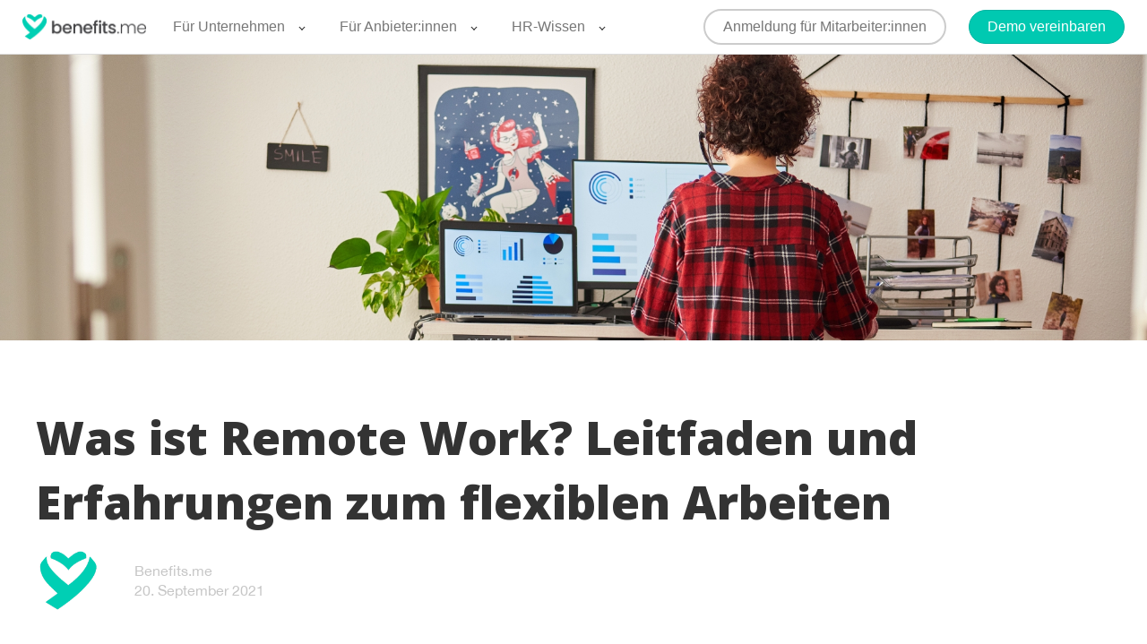

--- FILE ---
content_type: text/html; charset=UTF-8
request_url: https://blog.benefits.me/remote-work
body_size: 11795
content:
<!doctype html><html lang="de"><head>
    <meta charset="utf-8">
    <title>Was ist Remote Work? Leitfaden und Erfahrungen zum flexiblen Arbeiten</title>
    <link rel="shortcut icon" href="https://blog.benefits.me/hubfs/MA-Herz_mint-Sep-06-2021-09-34-19-36-AM.png">
    <meta name="description" content="Remote Work: Was gilt es zu beachten? Was sind die Vor- und Nachteile?
Die Antwort hier, im neuen Blog-Artikel!">
    
    
    
    <meta name="viewport" content="width=device-width, initial-scale=1">

    
    <meta property="og:description" content="Remote Work: Was gilt es zu beachten? Was sind die Vor- und Nachteile?
Die Antwort hier, im neuen Blog-Artikel!">
    <meta property="og:title" content="Was ist Remote Work? Leitfaden und Erfahrungen zum flexiblen Arbeiten">
    <meta name="twitter:description" content="Remote Work: Was gilt es zu beachten? Was sind die Vor- und Nachteile?
Die Antwort hier, im neuen Blog-Artikel!">
    <meta name="twitter:title" content="Was ist Remote Work? Leitfaden und Erfahrungen zum flexiblen Arbeiten">

    

    
    <style>
a.cta_button{-moz-box-sizing:content-box !important;-webkit-box-sizing:content-box !important;box-sizing:content-box !important;vertical-align:middle}.hs-breadcrumb-menu{list-style-type:none;margin:0px 0px 0px 0px;padding:0px 0px 0px 0px}.hs-breadcrumb-menu-item{float:left;padding:10px 0px 10px 10px}.hs-breadcrumb-menu-divider:before{content:'›';padding-left:10px}.hs-featured-image-link{border:0}.hs-featured-image{float:right;margin:0 0 20px 20px;max-width:50%}@media (max-width: 568px){.hs-featured-image{float:none;margin:0;width:100%;max-width:100%}}.hs-screen-reader-text{clip:rect(1px, 1px, 1px, 1px);height:1px;overflow:hidden;position:absolute !important;width:1px}
</style>

<link rel="stylesheet" href="https://blog.benefits.me/hubfs/hub_generated/template_assets/1/54183618672/1767948594431/template_main.min.css">

  <style>
    

    

    

    

    

    

  </style>
  
<style>
  @font-face {
    font-family: "Open Sans";
    font-weight: 800;
    font-style: normal;
    font-display: swap;
    src: url("/_hcms/googlefonts/Open_Sans/800.woff2") format("woff2"), url("/_hcms/googlefonts/Open_Sans/800.woff") format("woff");
  }
  @font-face {
    font-family: "Open Sans";
    font-weight: 700;
    font-style: normal;
    font-display: swap;
    src: url("/_hcms/googlefonts/Open_Sans/700.woff2") format("woff2"), url("/_hcms/googlefonts/Open_Sans/700.woff") format("woff");
  }
  @font-face {
    font-family: "Open Sans";
    font-weight: 600;
    font-style: normal;
    font-display: swap;
    src: url("/_hcms/googlefonts/Open_Sans/600.woff2") format("woff2"), url("/_hcms/googlefonts/Open_Sans/600.woff") format("woff");
  }
  @font-face {
    font-family: "Open Sans";
    font-weight: 400;
    font-style: normal;
    font-display: swap;
    src: url("/_hcms/googlefonts/Open_Sans/regular.woff2") format("woff2"), url("/_hcms/googlefonts/Open_Sans/regular.woff") format("woff");
  }
  @font-face {
    font-family: "Open Sans";
    font-weight: 700;
    font-style: normal;
    font-display: swap;
    src: url("/_hcms/googlefonts/Open_Sans/700.woff2") format("woff2"), url("/_hcms/googlefonts/Open_Sans/700.woff") format("woff");
  }
</style>

    <script type="application/ld+json">
{
  "mainEntityOfPage" : {
    "@type" : "WebPage",
    "@id" : "https://blog.benefits.me/remote-work"
  },
  "author" : {
    "name" : "Benefits.me",
    "url" : "https://blog.benefits.me/author/benefits-me",
    "@type" : "Person"
  },
  "headline" : "Was ist Remote Work? Leitfaden und Erfahrungen zum flexiblen Arbeiten",
  "datePublished" : "2021-09-20T08:30:00.000Z",
  "dateModified" : "2024-06-20T07:49:25.680Z",
  "publisher" : {
    "name" : "Benefits.me GmbH",
    "logo" : {
      "url" : "https://14494208.fs1.hubspotusercontent-na1.net/hubfs/14494208/Logo_Original_mit_Abstand_HS-1.png",
      "@type" : "ImageObject"
    },
    "@type" : "Organization"
  },
  "@context" : "https://schema.org",
  "@type" : "BlogPosting",
  "image" : [ "https://discover.benefits.me/hubfs/Remote%20Key%20Visual.jpg" ]
}
</script>


    
<!--  Added by GoogleAnalytics4 integration -->
<script>
var _hsp = window._hsp = window._hsp || [];
window.dataLayer = window.dataLayer || [];
function gtag(){dataLayer.push(arguments);}

var useGoogleConsentModeV2 = true;
var waitForUpdateMillis = 1000;


if (!window._hsGoogleConsentRunOnce) {
  window._hsGoogleConsentRunOnce = true;

  gtag('consent', 'default', {
    'ad_storage': 'denied',
    'analytics_storage': 'denied',
    'ad_user_data': 'denied',
    'ad_personalization': 'denied',
    'wait_for_update': waitForUpdateMillis
  });

  if (useGoogleConsentModeV2) {
    _hsp.push(['useGoogleConsentModeV2'])
  } else {
    _hsp.push(['addPrivacyConsentListener', function(consent){
      var hasAnalyticsConsent = consent && (consent.allowed || (consent.categories && consent.categories.analytics));
      var hasAdsConsent = consent && (consent.allowed || (consent.categories && consent.categories.advertisement));

      gtag('consent', 'update', {
        'ad_storage': hasAdsConsent ? 'granted' : 'denied',
        'analytics_storage': hasAnalyticsConsent ? 'granted' : 'denied',
        'ad_user_data': hasAdsConsent ? 'granted' : 'denied',
        'ad_personalization': hasAdsConsent ? 'granted' : 'denied'
      });
    }]);
  }
}

gtag('js', new Date());
gtag('set', 'developer_id.dZTQ1Zm', true);
gtag('config', 'G-DF6WVTJV5F');
</script>
<script async src="https://www.googletagmanager.com/gtag/js?id=G-DF6WVTJV5F"></script>

<!-- /Added by GoogleAnalytics4 integration -->

<!--  Added by GoogleTagManager integration -->
<script>
var _hsp = window._hsp = window._hsp || [];
window.dataLayer = window.dataLayer || [];
function gtag(){dataLayer.push(arguments);}

var useGoogleConsentModeV2 = true;
var waitForUpdateMillis = 1000;



var hsLoadGtm = function loadGtm() {
    if(window._hsGtmLoadOnce) {
      return;
    }

    if (useGoogleConsentModeV2) {

      gtag('set','developer_id.dZTQ1Zm',true);

      gtag('consent', 'default', {
      'ad_storage': 'denied',
      'analytics_storage': 'denied',
      'ad_user_data': 'denied',
      'ad_personalization': 'denied',
      'wait_for_update': waitForUpdateMillis
      });

      _hsp.push(['useGoogleConsentModeV2'])
    }

    (function(w,d,s,l,i){w[l]=w[l]||[];w[l].push({'gtm.start':
    new Date().getTime(),event:'gtm.js'});var f=d.getElementsByTagName(s)[0],
    j=d.createElement(s),dl=l!='dataLayer'?'&l='+l:'';j.async=true;j.src=
    'https://www.googletagmanager.com/gtm.js?id='+i+dl;f.parentNode.insertBefore(j,f);
    })(window,document,'script','dataLayer','GTM-MWK7L8T');

    window._hsGtmLoadOnce = true;
};

_hsp.push(['addPrivacyConsentListener', function(consent){
  if(consent.allowed || (consent.categories && consent.categories.analytics)){
    hsLoadGtm();
  }
}]);

</script>

<!-- /Added by GoogleTagManager integration -->


<!-- Google Tag Manager -->
<script>(function(w,d,s,l,i){w[l]=w[l]||[];w[l].push({'gtm.start':
new Date().getTime(),event:'gtm.js'});var f=d.getElementsByTagName(s)[0],
j=d.createElement(s),dl=l!='dataLayer'?'&l='+l:'';j.async=true;j.src=
'https://www.googletagmanager.com/gtm.js?id='+i+dl;f.parentNode.insertBefore(j,f);
})(window,document,'script','dataLayer','GTM-MWK7L8T');</script>
<!-- End Google Tag Manager -->
<!-- Font Awesome START -->
<script src="https://kit.fontawesome.com/5195ce794e.js" crossorigin="anonymous"></script>
<!-- Font Awesome END -->
<link rel="amphtml" href="https://blog.benefits.me/remote-work?hs_amp=true">

<meta property="og:image" content="https://blog.benefits.me/hubfs/Remote%20Key%20Visual.jpg">
<meta property="og:image:width" content="1900">
<meta property="og:image:height" content="1200">

<meta name="twitter:image" content="https://blog.benefits.me/hubfs/Remote%20Key%20Visual.jpg">


<meta property="og:url" content="https://blog.benefits.me/remote-work">
<meta name="twitter:card" content="summary_large_image">

<link rel="canonical" href="https://blog.benefits.me/remote-work">

<meta property="og:type" content="article">
<link rel="alternate" type="application/rss+xml" href="https://blog.benefits.me/rss.xml">
<meta name="twitter:domain" content="blog.benefits.me">
<script src="//platform.linkedin.com/in.js" type="text/javascript">
    lang: de_DE
</script>

<meta http-equiv="content-language" content="de">






  <meta name="generator" content="HubSpot"></head>
  <body>
<!--  Added by GoogleTagManager integration -->
<noscript><iframe src="https://www.googletagmanager.com/ns.html?id=GTM-MWK7L8T" height="0" width="0" style="display:none;visibility:hidden"></iframe></noscript>

<!-- /Added by GoogleTagManager integration -->

    <div class="body-wrapper   hs-content-id-55496367661 hs-blog-post hs-blog-id-54183298081">
      
        <div data-global-resource-path="atlas-theme custom/templates/partials/header.html">

  <div id="hs_cos_wrapper_Navbar" class="hs_cos_wrapper hs_cos_wrapper_widget hs_cos_wrapper_type_module" style="" data-hs-cos-general-type="widget" data-hs-cos-type="module">





<header class="kl-header">

  <nav class="kl-navbar content-wrapper">

    
      
    

  

  

  <a href="https://www.benefits.me">
    
        

  
    
  

  
    
  

  
    
  

  <img src="https://blog.benefits.me/hubfs/logo_original.png" alt="Logo Benefits.me" width="100%" style="max-width: 140px; max-height: 28px" loading="" class="kl-navbar__logo">
      
  </a>
    

    <button class="hamburger hamburger--squeeze kl-navbar__hamburger" type="button">
      <span class="hamburger-box">
        <span class="hamburger-inner"></span>
      </span>
    </button>

    <div class="kl-navbar__content">
      
      <ul class="kl-navbar__menu">
        
        
          <li class="kl-navbar__item kl-navbar__parent">
            
            <a class="kl-navbar__button" href="https://www.benefits.me/unternehmen" data-href="https://www.benefits.me/unternehmen">
              <span>Für Unternehmen</span>
            </a>
            <div class="kl-navbar-submenu-wrapper">
              

  
    <ul class="kl-navbar-submenu">
      
        <li class="kl-navbar-submenu__item">
          
          <a class="kl-navbar-submenu__button" href="https://discover.benefits.me/informationen-fuer-unternehmen" data-href="https://discover.benefits.me/informationen-fuer-unternehmen">
            <span>Weitere Informationen anfordern</span>
          </a>
          

  


        </li>
      
        <li class="kl-navbar-submenu__item">
          
          <a class="kl-navbar-submenu__button" href="https://company.benefits.me/business-2" data-href="https://company.benefits.me/business-2">
            <span>People Hub</span>
          </a>
          

  


        </li>
      
        <li class="kl-navbar-submenu__item">
          
          <a class="kl-navbar-submenu__button" href="https://discover.benefits.me/benefitcheck" data-href="https://discover.benefits.me/benefitcheck">
            <span>Benefit-Check</span>
          </a>
          

  


        </li>
      
    </ul>
  


            </div>
          </li>
        
          <li class="kl-navbar__item kl-navbar__parent">
            
            <a class="kl-navbar__button" href="https://discover.benefits.me/anbieterinnen" data-href="https://discover.benefits.me/anbieterinnen">
              <span>Für Anbieter:innen</span>
            </a>
            <div class="kl-navbar-submenu-wrapper">
              

  
    <ul class="kl-navbar-submenu">
      
        <li class="kl-navbar-submenu__item">
          
          <a class="kl-navbar-submenu__button" href="https://discover.benefits.me/anbieterinnen" data-href="https://discover.benefits.me/anbieterinnen">
            <span>Online Shopping</span>
          </a>
          

  


        </li>
      
        <li class="kl-navbar-submenu__item">
          
          <a class="kl-navbar-submenu__button" href="https://discover.benefits.me/anbieter-veranstaltungen" data-href="https://discover.benefits.me/anbieter-veranstaltungen">
            <span>Veranstaltungen</span>
          </a>
          

  


        </li>
      
        <li class="kl-navbar-submenu__item">
          
          <a class="kl-navbar-submenu__button" href="https://discover.benefits.me/anbieter-erlebnisse" data-href="https://discover.benefits.me/anbieter-erlebnisse">
            <span>Erlebnisse &amp; Freizeit</span>
          </a>
          

  


        </li>
      
    </ul>
  


            </div>
          </li>
        
          <li class="kl-navbar__item kl-navbar__parent">
            
            <a class="kl-navbar__button" href="https://blog.benefits.me" data-href="https://blog.benefits.me">
              <span>HR-Wissen</span>
            </a>
            <div class="kl-navbar-submenu-wrapper">
              

  
    <ul class="kl-navbar-submenu">
      
        <li class="kl-navbar-submenu__item">
          
          <a class="kl-navbar-submenu__button" href="https://blog.benefits.me" data-href="https://blog.benefits.me">
            <span>Blog</span>
          </a>
          

  


        </li>
      
        <li class="kl-navbar-submenu__item">
          
          <a class="kl-navbar-submenu__button" href="https://discover.benefits.me/wissensspeicher" data-href="https://discover.benefits.me/wissensspeicher">
            <span>HR-Wissensspeicher</span>
          </a>
          

  


        </li>
      
        <li class="kl-navbar-submenu__item">
          
          <a class="kl-navbar-submenu__button" href="https://discover.benefits.me/podcast" data-href="https://discover.benefits.me/podcast">
            <span>Podcast</span>
          </a>
          

  


        </li>
      
    </ul>
  


            </div>
          </li>
        
      </ul>

      <div class="kl-navbar__end">
        
    

  
    
    
      
    

  

  

  

  

    
    

  

  
    
  

  <a href="https://www.mitarbeiteraktionen.de/welcome#signin" class="button button--outlined Navbar__button">
    
      <span>Anmeldung für Mitarbeiter:innen</span>
    
  </a>

  
  
        
    

  
    
    

  

  

  

  

    

    

    

    

    

    

    

  

  
    
  

  <a href="https://discover.benefits.me/request-company-demo" class="button Navbar__button">
    
      <span>Demo vereinbaren</span>
    
  </a>

  
  
      </div>

    </div>

  </nav>

</header>

<div class="kl-header-placeholder"></div></div></div>
      

      
  <main class="body-container-wrapper">
    <div class="body-container body-container--blog-post">

      
      <div class="blog-header blog-header--post" style="background-image: url('https://blog.benefits.me/hubfs/Remote%20Key%20Visual.jpg');"></div>
      

      
      <div class="content-wrapper">

        <article class="blog-post">
          <!--
          
          
            <span class="blog-post__preheader">New Work</span>
           -->

          <h1 class="blog-post__title"><span id="hs_cos_wrapper_name" class="hs_cos_wrapper hs_cos_wrapper_meta_field hs_cos_wrapper_type_text" style="" data-hs-cos-general-type="meta_field" data-hs-cos-type="text">Was ist Remote Work? Leitfaden und Erfahrungen zum flexiblen Arbeiten</span></h1>
          <p class="blog-post__summary">Remote Work: Was gilt es zu beachten? Was sind die Vor- und Nachteile? Die Antwort hier, im neuen Blog-Artikel!</p>

          <div class="blog-post__meta">

            
              <div class="blog-post__avatar" style="background-image: url('https://blog.benefits.me/hubfs/Logo.png');">
              </div>
            

            <div class="blog-post__author">
              <a href="https://blog.benefits.me/author/benefits-me">
                Benefits.me
              </a>
              <div class="blog-post__timestamp">
                20. September 2021
              </div>
            </div>
            
          </div>
          <br>
          <br>
          
              <div class="blog-post__tags">
                
                  <a class="blog-post__tag-link" href="https://blog.benefits.me/tag/new-work">New Work</a>
                
              </div>
            

          <hr class="blog-post__divider">

          <div class="blog-post__body-wrapper">

            <div class="blog-post__body">
              <span id="hs_cos_wrapper_post_body" class="hs_cos_wrapper hs_cos_wrapper_meta_field hs_cos_wrapper_type_rich_text" style="" data-hs-cos-general-type="meta_field" data-hs-cos-type="rich_text"><p style="font-size: 10px;"><span>(Dieser Artikel wurde aus Gründen der Vollständigkeit am 21. März 2024 überarbeitet.)</span></p>
<p style="text-align: justify;">Remote Work ist schwer en vogue und bei der neuen Generation Arbeiter:innen praktisch kein Benefit mehr, sondern logische Forderung. Flexible Arbeitszeiten, flexible Arbeitsplätze, am besten alles digitalisiert.</p>
<p style="text-align: justify;">Vorneweg: natürlich eignet sich nicht jeder Beruf dafür. Von daher ist remotes Arbeiten ein Privileg, in dessen Genuss viele Arbeitnehmer:innen nicht kommen können. Doch fast alle Bürotätigkeiten lassen sich mittlerweile digitalisieren, wie Corona bewiesen hat. Personal, Marketing, Buchhaltung oder IT – all das sind Jobs, die remote möglich sind.</p>
<p style="text-align: justify;">Doch viele Unternehmen haben immer noch keine genaue Vorstellung davon, wie sie das Ganze umsetzen können. Was bedeutet Remote? Ist das nicht das Gleiche wie Homeoffice? Im Dschungel der neuen, englischen Begriffe kann man aber auch mal verwirrt sein. Wir versuchen, Licht ins Dunkle zu bringen und klären euch über die verschiedenen Formen auf, was man für Remote Work braucht und welche Vor- und Nachteile ihr und eure Mitarbeiter:innen davon haben werdet.&nbsp;</p>
<p style="text-align: justify;"><!--more-->Viel Spaß beim Lesen!</p>
<div id="hs_cos_wrapper_widget_37e6f25b-04f6-45ee-adf1-53352bf8696e" class="hs_cos_wrapper hs_cos_wrapper_widget hs_cos_wrapper_type_module" style="" data-hs-cos-general-type="widget" data-hs-cos-type="module">




  

  

  <div class="kl-rich-text">

    

    <div><h2>Inhaltsverzeichnis</h2>
<p><a href="#Bedeutung" rel="noopener">Die Bedeutung von Remote Work</a></p>
<p><a href="#Vorteile" rel="noopener">Für Mitarbeiter:innen ein echter Vorteil: Erfahrungen mit Remote Work</a></p>
<p><a href="#Nachteile" rel="noopener">Mögliche Herausforderungen: Diese Nachteile kann Remote Work haben</a></p>
<p><a href="#Fazit" rel="noopener">Fazit</a></p></div>

    

    
  </div></div>
<a id="Bedeutung" data-hs-anchor="true"></a>
<h2 style="text-align: justify;">Die Bedeutung von Remote Work</h2>
<p><img src="https://blog.benefits.me/hs-fs/hubfs/Remote%20Key%20Visual.jpg?width=1900&amp;height=1200&amp;name=Remote%20Key%20Visual.jpg" width="1900" height="1200" loading="lazy" alt="Höhenverstellbarer Schreibtisch im Homeoffice" style="height: auto; max-width: 100%; width: 1900px;" srcset="https://blog.benefits.me/hs-fs/hubfs/Remote%20Key%20Visual.jpg?width=950&amp;height=600&amp;name=Remote%20Key%20Visual.jpg 950w, https://blog.benefits.me/hs-fs/hubfs/Remote%20Key%20Visual.jpg?width=1900&amp;height=1200&amp;name=Remote%20Key%20Visual.jpg 1900w, https://blog.benefits.me/hs-fs/hubfs/Remote%20Key%20Visual.jpg?width=2850&amp;height=1800&amp;name=Remote%20Key%20Visual.jpg 2850w, https://blog.benefits.me/hs-fs/hubfs/Remote%20Key%20Visual.jpg?width=3800&amp;height=2400&amp;name=Remote%20Key%20Visual.jpg 3800w, https://blog.benefits.me/hs-fs/hubfs/Remote%20Key%20Visual.jpg?width=4750&amp;height=3000&amp;name=Remote%20Key%20Visual.jpg 4750w, https://blog.benefits.me/hs-fs/hubfs/Remote%20Key%20Visual.jpg?width=5700&amp;height=3600&amp;name=Remote%20Key%20Visual.jpg 5700w" sizes="(max-width: 1900px) 100vw, 1900px"></p>
<p style="text-align: justify;">Zu Deutsch: „Fernarbeit“ oder „Arbeite auf Distanz“, auch mobile Telearbeit genannt, bedeutet, dass Mitarbeiter:innen von einem entfernten Standort des Unternehmens aus arbeiten. So ist der Wohnort nicht mehr an den Arbeitsort gebunden. <br><br>Damit hat Remote Work das Potenzial, die Arbeitswelt grundlegend zu verändern. In den letzten Jahren sieht man einen stark steigenden Trend von Unternehmen, die auf ortsunabhängiges Arbeiten umstellen. Dadurch ergeben sich viele Möglichkeiten zur internationalen Vernetzung.<br><br>Oft wird Remote Work mit dem Begriff Homeoffice verwechselt. Die beiden Begriffe beschreiben aber nicht genau die gleiche Arbeitsform.</p>
<h3 style="text-align: justify;">Welche Formen von Remote Work gibt es?</h3>
<ul style="text-align: justify;">
<li aria-level="1">Full Remote: Komplett aus dem Homeoffice, standortunabhängig und nach Absprache auch aus dem <a href="https://blog.benefits.me/darum-solltet-ihr-homeoffice-im-ausland-f%C3%BCr-eure-mitarbeiterinnen-einf%C3%BChren">Ausland</a> möglich.</li>
<li aria-level="1">Hybrides Arbeiten: Größtenteils von zu Hause aus, mit einzelnen Tagen in der Woche oder im Monat, an denen man ins Büro kommt. Meist steht es den Mitarbeitenden frei, diese Tage zu wählen.&nbsp;</li>
<li aria-level="1">Homeoffice: Größtenteils vor Ort, mit festgelegten Homeofficetagen pro Woche oder Monat.</li>
</ul>
<h3 style="text-align: justify;">3 Dinge, die man für Remote Work unbedingt braucht:</h3>
<ol style="text-align: justify;">
<li aria-level="1">Leistungsfähiger Laptop</li>
<li aria-level="1">Lizenzen für alle relevanten Programme (bspw. Adobe-Cloud)</li>
<li aria-level="1">Ausreichend Mobile Daten oder die Sicherheit, überall WLAN zu haben</li>
</ol>
<p style="text-align: justify;">Sind diese drei Punkte nicht gesichert, wird das mit dem flexiblen Arbeitsplatz ziemlich unflexibel.</p>
<a id="Vorteile" data-hs-anchor="true"></a>
<h2 style="text-align: left;">Für Mitarbeiter:innen ein echter Vorteil: Erfahrungen mit Remote Work</h2>
<p><img src="https://blog.benefits.me/hs-fs/hubfs/Remote%20Work%20%232-1.jpg?width=1900&amp;height=1200&amp;name=Remote%20Work%20%232-1.jpg" width="1900" height="1200" loading="lazy" alt="Remote Work aus dem Ausland" style="height: auto; max-width: 100%; width: 1900px;" srcset="https://blog.benefits.me/hs-fs/hubfs/Remote%20Work%20%232-1.jpg?width=950&amp;height=600&amp;name=Remote%20Work%20%232-1.jpg 950w, https://blog.benefits.me/hs-fs/hubfs/Remote%20Work%20%232-1.jpg?width=1900&amp;height=1200&amp;name=Remote%20Work%20%232-1.jpg 1900w, https://blog.benefits.me/hs-fs/hubfs/Remote%20Work%20%232-1.jpg?width=2850&amp;height=1800&amp;name=Remote%20Work%20%232-1.jpg 2850w, https://blog.benefits.me/hs-fs/hubfs/Remote%20Work%20%232-1.jpg?width=3800&amp;height=2400&amp;name=Remote%20Work%20%232-1.jpg 3800w, https://blog.benefits.me/hs-fs/hubfs/Remote%20Work%20%232-1.jpg?width=4750&amp;height=3000&amp;name=Remote%20Work%20%232-1.jpg 4750w, https://blog.benefits.me/hs-fs/hubfs/Remote%20Work%20%232-1.jpg?width=5700&amp;height=3600&amp;name=Remote%20Work%20%232-1.jpg 5700w" sizes="(max-width: 1900px) 100vw, 1900px"></p>
<h3 style="text-align: justify;">Vorteile für Mitarbeiter:innen:</h3>
<p style="text-align: justify;">Laut einer <a href="https://buffer.com/state-of-remote-work/2023">Umfrage</a> aus dem letzten Jahr sind die meisten remote Mitarbeiter:innen mehr als glücklich mit ihrer Arbeitsweise – ganze 98% würden es weiterempfehlen. Am meisten geschätzt wird die flexible Zeiteinteilung, die Zeitersparnis durch den Wegfall des Arbeitswegs und die freie Wahl des Wohnorts genannt.&nbsp;</p>
<p style="text-align: justify;">In den allermeisten Fällen führt Remote Work zu mehr Familienähe, optimale Anpassung an den Kinder-Alltag und auch im Krankheitsfalls eines Familienmitglieds zu guten Bedingungen. Dazu kommt die Ortsunabhängigkeit, die für junge Top-Talente von großer Bedeutung ist. Gerade auf die Autobahn Arbeitswelt gefahren und trotzdem nicht auf die guten altern “Work and Travel”-Erfahrungen verzichten müssen? Möglich, dank Remote Work.</p>
<p style="text-align: justify;">Flexible Arbeitsplätze bedeuten also auch völlige Freiheit bei einem sicheren Job.</p>
<h3 style="text-align: justify;">Vorteile für Unternehmen:&nbsp;</h3>
<p style="text-align: justify;">Aber nicht nur glückliche(re) Mitarbeiter:innen sind ein gutes Argument, Remote Work anzubieten. Unternehmen können sich viele Kosten für Miete, Parkplätze, Büromaterialien und Strom sparen.&nbsp;</p>
<p style="text-align: justify;">Im Recruiting habt ihr die Möglichkeit, <a href="https://blog.benefits.me/international-recruitment-so-findet-ihr-eure-passende-fachkraft">internationale Fachkräfte</a> einzustellen. Generell zieht ihr neue Top-Talente an. Besonders junge Eltern suchen nach einem <a href="https://blog.benefits.me/familienfreundliches-employer-branding-f%C3%BCr-eltern-gestalten">familienfreundlichem Arbeitgeber</a>. Nutzt diesen Benefit für euer Employer Branding, um euch als modernes Unternehmen zu präsentieren.&nbsp;</p>
<h3 style="text-align: justify;">Unsere Erfahrungen mit Hybrid Remote Work</h3>
<p style="text-align: justify;">Bei Benefits.me bieten wir für alle Mitarbeiter:innen rund um Frankfurt am Main das hybride Arbeiten mit zwei Präsenztagen in der Woche an. Jede:r Mitarbeiter:in entscheidet selbst und jederzeit flexibel, an welchen Tagen sie dabei ins Büro kommen und wann sie remote arbeiten. Zusätzlich haben wir Mitarbeiter:innen aus anderen Städten, die komplett von zu Hause aus arbeiten.</p>
<p style="text-align: justify;">Dadurch hat es sich eingebürgert, dass sich die Mitarbeiter:innen in ihren Teams zu wichtigen Meetings vor Ort verabreden und ihre Deep Work-Phasen oder Termine mit Kund:innen vermehrt aufs Homeoffice verschieben. So kann einerseits ein kreativer Austausch im Büro entstehen, während gleichzeitig konzentriert und ruhig in den eigenen vier Wänden gearbeitet werden kann.&nbsp;</p>
<p style="text-align: justify;">Interessant ist aber auch, dass wir - egal, welches Alter der oder die Mitarbeiter:in hat – gemerkt haben, dass jede:r eben doch ganz gerne einen festen Arbeitsplatz hat. Sei es, weil dieser Schreibtisch so schön am Fenster, in dieser einen ruhigen Ecke oder besonders prominent im Raum steht: Jede:r hat seine / ihre Präferenzen und möchte dementsprechend sitzen. Zum Glück lässt sich das bei uns räumlich gut umsetzen. Bei begrenzten Kapazitäten kann das natürlich zum Problem werden. Dann startet ein “Ich muss so früh wie möglich hin, um meinen Platz zu bekommen”-Wettrennen. Das kann ein möglicher negativer Aspekt sein.&nbsp;</p>
<a id="Nachteile" data-hs-anchor="true"></a>
<h2 style="text-align: left;">Mögliche Herausforderungen: <br>Diese Nachteile kann Remote Work haben</h2>
<p><img src="https://blog.benefits.me/hs-fs/hubfs/Remote%20Work%20%233.jpg?width=1900&amp;height=1200&amp;name=Remote%20Work%20%233.jpg" width="1900" height="1200" loading="lazy" alt="Remote Worker im Meeting" style="height: auto; max-width: 100%; width: 1900px;" srcset="https://blog.benefits.me/hs-fs/hubfs/Remote%20Work%20%233.jpg?width=950&amp;height=600&amp;name=Remote%20Work%20%233.jpg 950w, https://blog.benefits.me/hs-fs/hubfs/Remote%20Work%20%233.jpg?width=1900&amp;height=1200&amp;name=Remote%20Work%20%233.jpg 1900w, https://blog.benefits.me/hs-fs/hubfs/Remote%20Work%20%233.jpg?width=2850&amp;height=1800&amp;name=Remote%20Work%20%233.jpg 2850w, https://blog.benefits.me/hs-fs/hubfs/Remote%20Work%20%233.jpg?width=3800&amp;height=2400&amp;name=Remote%20Work%20%233.jpg 3800w, https://blog.benefits.me/hs-fs/hubfs/Remote%20Work%20%233.jpg?width=4750&amp;height=3000&amp;name=Remote%20Work%20%233.jpg 4750w, https://blog.benefits.me/hs-fs/hubfs/Remote%20Work%20%233.jpg?width=5700&amp;height=3600&amp;name=Remote%20Work%20%233.jpg 5700w" sizes="(max-width: 1900px) 100vw, 1900px"></p>
<p style="text-align: justify;">Obwohl man in der modernen New Work-Bubble denkt, dass remotes Arbeiten überall integriert sei, entspricht das nicht der Realität. Es gibt immer noch viele Skeptiker:innen gegenüber dem Arbeiten von zu Hause.<br><br>Der häufigste Grund GEGEN Arbeiten außerhalb der Unternehmensräume ist häufig, dass das Teamgefüge und der Kontakt unter den Kolleg:innen darunter leide. Das empfindet jede:r anders. Manche Menschen pflegen den Kontakt über digitale Kanäle ebenso gut, andere wünschen sich den direkten Austausch. Aber natürlich kann es einer der Nachteile sein, die Remote Work mit sich bringen können.</p>
<ul>
<li style="text-align: justify;">
<h3>Entfremdung von Unternehmen und Kolleg:innen</h3>
Es kann sein, dass sich manche Mitarbeiter:innen dem Unternehmen oder dem Team nicht mehr zugehörig fühlen, wenn sie größtenteils alleine zu Hause arbeiten und mit den Kolleg:innen höchstens in Meetings sprechen. Mittlerweile gibt es jedoch viele Möglichkeiten, Mitarbeiter:innen trotz Remote Work regelmäßig zusammenzubringen. Bei gemeinsamen <a href="https://blog.benefits.me/remote-work-teamgeist-st%C3%A4rken-durch-workation-co">(digitalen) Teamevents oder Workations </a>beispielsweise. Wenn euer Unternehmen anbietet, von zu Hause aus zu arbeiten, müsst ihr natürlich besonders auf eure <a href="https://blog.benefits.me/mitarbeiterinnenbindung-im-homeoffice">Mitarbeiterbindung im Homeoffice</a> achten.&nbsp;</li>
</ul>
<ul style="text-align: justify;">
<li aria-level="1">
<h3><a href="https://blog.benefits.me/work-life-blending">Work-Life-Blending</a></h3>
Hinter diesem neumodischen Begriff verbirgt sich ein Konzept, welches oft mit Remote Work einhergeht. Nämlich die Vermischung aus Arbeits- und Privatleben mit flexiblen Arbeitszeiten. Für viele Mitarbeiter:innen kann es eine echte Bereicherung sein und ihnen helfen, Beruf und Familie zu vereinen. Einige neigen jedoch dazu, nicht mehr richtig abschalten zu können, immer erreichbar zu sein und mehr zu arbeiten, als sie eigentlich müssten.<br><br></li>
<li aria-level="1">
<h3>Kommunikationsprobleme</h3>
Arbeiten eure Mitarbeiter:innen remote, bedarf es gut strukturierten Kommunikationsvorgaben von euch. Kleinere Absprachen sind nämlich nicht mehr möglich, es braucht viel mehr Meetings. Das ist natürlich zeitaufwendiger. Gleichzeitig steigt oft der Informationsverlust und es wird häufig berichtet, dass Mitarbeiter:innen vor Ort nicht nur besser informiert sind, sondern auch bevorzugt behandelt werden bei Karrierechancen.&nbsp;</li>
</ul>
<a id="Fazit" data-hs-anchor="true"></a>
<h2 style="text-align: justify;">Fazit&nbsp;</h2>
<p><img src="https://blog.benefits.me/hs-fs/hubfs/Remote%20Work%20%231.jpg?width=1900&amp;height=1200&amp;name=Remote%20Work%20%231.jpg" width="1900" height="1200" loading="lazy" alt="Remote Work" style="height: auto; max-width: 100%; width: 1900px;" srcset="https://blog.benefits.me/hs-fs/hubfs/Remote%20Work%20%231.jpg?width=950&amp;height=600&amp;name=Remote%20Work%20%231.jpg 950w, https://blog.benefits.me/hs-fs/hubfs/Remote%20Work%20%231.jpg?width=1900&amp;height=1200&amp;name=Remote%20Work%20%231.jpg 1900w, https://blog.benefits.me/hs-fs/hubfs/Remote%20Work%20%231.jpg?width=2850&amp;height=1800&amp;name=Remote%20Work%20%231.jpg 2850w, https://blog.benefits.me/hs-fs/hubfs/Remote%20Work%20%231.jpg?width=3800&amp;height=2400&amp;name=Remote%20Work%20%231.jpg 3800w, https://blog.benefits.me/hs-fs/hubfs/Remote%20Work%20%231.jpg?width=4750&amp;height=3000&amp;name=Remote%20Work%20%231.jpg 4750w, https://blog.benefits.me/hs-fs/hubfs/Remote%20Work%20%231.jpg?width=5700&amp;height=3600&amp;name=Remote%20Work%20%231.jpg 5700w" sizes="(max-width: 1900px) 100vw, 1900px"></p>
<p style="text-align: justify;">Remote Work ist für die meisten Mitarbeiter:innen ein echter Benefit und sollte deshalb unbedingt in euren Stellenausschreibungen vorkommen, wenn ihr es anbietet. Es ist nicht zwingend notwendig und nicht in allen Branchen überhaupt möglich, sondern ein sehr großer Vertrauensvorschuss. Und auch nicht jede:r Mitarbeiter:in wird es in Anspruch nehmen wollen, viele Menschen schätzen noch die Arbeit vor Ort und den persönlichen Austausch mit ihren Kolleg:innen.&nbsp;</p>
<p style="text-align: justify;">Doch die Mitarbeiter:innen, die es nutzen wollen, könnt ihr damit so richtig glücklich machen. Und glückliche Mitarbeiter:innen leisten bessere Arbeit. Gleichzeitig zieht ihr neues, talentiertes Personal an. Es spricht also einiges dafür, Remote Work anzubieten für Jobs und Branchen, die ohnehin hauptsächlich online arbeiten.&nbsp;</p>
<hr>
<p style="text-align: center;"><span style="font-size: 16px;"><span><span style="font-weight: bold; font-size: 20px;">Ihr wollt euren Mitarbeiter:innen etwas Gutes tun, wisst aber nicht, wo ihr anfangen sollt? Mit Benefits.me erhaltet ihr die besten Benefits für eure Mitarbeiter:innen!</span></span></span></p>
<p style="text-align: justify;"><span style="font-size: 16px;"><span><span style="font-weight: bold; font-size: 20px;"><span style="font-family: Arial, Helvetica, sans-serif;"><span style="font-size: 16px;"><!--HubSpot Call-to-Action Code --><span class="hs-cta-wrapper" id="hs-cta-wrapper-c9cad192-2ca1-45e2-9bfc-d0ba195a8b9a"><span class="hs-cta-node hs-cta-c9cad192-2ca1-45e2-9bfc-d0ba195a8b9a" id="hs-cta-c9cad192-2ca1-45e2-9bfc-d0ba195a8b9a"><!--[if lte IE 8]><div id="hs-cta-ie-element"></div><![endif]--><a href="https://hubspot-cta-redirect-eu1-prod.s3.amazonaws.com/cta/redirect/14494208/c9cad192-2ca1-45e2-9bfc-d0ba195a8b9a"><img class="hs-cta-img" id="hs-cta-img-c9cad192-2ca1-45e2-9bfc-d0ba195a8b9a" style="border-width:0px;margin: 0 auto; display: block; margin-top: 20px; margin-bottom: 20px" src="https://hubspot-no-cache-eu1-prod.s3.amazonaws.com/cta/default/14494208/c9cad192-2ca1-45e2-9bfc-d0ba195a8b9a.png" alt="Benefits.me entdecken" align="middle"></a></span><script charset="utf-8" src="/hs/cta/cta/current.js"></script><script type="text/javascript"> hbspt.cta._relativeUrls=true;hbspt.cta.load(14494208, 'c9cad192-2ca1-45e2-9bfc-d0ba195a8b9a', {"useNewLoader":"true","region":"eu1"}); </script></span><!-- end HubSpot Call-to-Action Code --></span></span></span></span></span></p></span>
            </div>

          </div>

        </article>

        

      </div>
      

      
      
      

      <div class="content-wrapper">
        <div class="blog-more">
          <h2>Mehr zum Thema</h2>
          <div class="blog-more-posts">
            
  

        <article class="blog-more-posts__post-wrapper">
          <div class="blog-more-posts__post">
            
              <a class="blog-more-posts__post-image" style="background-image: url('https://blog.benefits.me/hubfs/Bild%202.jpg');" href="https://blog.benefits.me/diensträder-im-new-work-kontext-nachhaltige-mobilität-und-mitarbeiterzufriedenheit">
              </a>
            
            <div class="blog-more-posts__post-content">
              <div>
                
                
                  <span class="blog-more-posts__post-preheader">New Work</span>
                
                <h3><a href="https://blog.benefits.me/diensträder-im-new-work-kontext-nachhaltige-mobilität-und-mitarbeiterzufriedenheit">Diensträder im New Work-Kontext: Nachhaltige Mobilität und Mitarbeiterzufriedenheit</a></h3>
                
                  <p>Diensträder sind eine tolle Möglichkeit, die Gesundheit der Mitarbeitenden zu fördern. Wie ihr sie in eurem Unternehmen integriert, erfahrt ihr beim...</p>
                
              </div>
              <div class="blog-more-posts__post-meta">
                <span class="blog-more-posts__post-author">
                  Gastbeitrag
                </span>
                <span class="blog-more-posts__post-date">
                  Nov 13, 2023
                </span>
              </div>
            </div>
          </div>
        </article>

      

  

        <article class="blog-more-posts__post-wrapper">
          <div class="blog-more-posts__post">
            
              <a class="blog-more-posts__post-image" style="background-image: url('https://blog.benefits.me/hubfs/pexels-fauxels-3183164.jpg');" href="https://blog.benefits.me/die-führungskraft-von-morgen">
              </a>
            
            <div class="blog-more-posts__post-content">
              <div>
                
                
                  <span class="blog-more-posts__post-preheader">Personalmanagement &amp; Leadership</span>
                
                <h3><a href="https://blog.benefits.me/die-führungskraft-von-morgen">Die Führungskraft von Morgen</a></h3>
                
                  <p>Die Führungskraft von Morgen und ihre 5 wichtigsten Anforderungen – wir haben sie für euch zusammengefasst.</p>
                
              </div>
              <div class="blog-more-posts__post-meta">
                <span class="blog-more-posts__post-author">
                  Benefits.me
                </span>
                <span class="blog-more-posts__post-date">
                  Mär 28, 2022
                </span>
              </div>
            </div>
          </div>
        </article>

      

  

        <article class="blog-more-posts__post-wrapper">
          <div class="blog-more-posts__post">
            
              <a class="blog-more-posts__post-image" style="background-image: url('https://blog.benefits.me/hubfs/Full%20Circle_Titelbild-1.jpeg');" href="https://blog.benefits.me/full-circle">
              </a>
            
            <div class="blog-more-posts__post-content">
              <div>
                
                
                  <span class="blog-more-posts__post-preheader">New Work</span>
                
                <h3><a href="https://blog.benefits.me/full-circle">SPECIAL: Full Circle – So geht HR Weiterbildung in 2025!</a></h3>
                
                  <p>HR-Events wie Full Circle sind die ideale Möglichkeit, sich in Personalthemen weiterzubilden. Welche Gründe für einen Besuch sprechen, lest ihr hier!</p>
                
              </div>
              <div class="blog-more-posts__post-meta">
                <span class="blog-more-posts__post-author">
                  Laura Kühn
                </span>
                <span class="blog-more-posts__post-date">
                  Jan 13, 2025
                </span>
              </div>
            </div>
          </div>
        </article>

      


          </div>
        </div>
      </div>
      

      
      

    </div>
  </main>


      
        <div data-global-resource-path="atlas-theme custom/templates/partials/footer.html"><div id="hs_cos_wrapper_footer" class="hs_cos_wrapper hs_cos_wrapper_widget hs_cos_wrapper_type_module" style="" data-hs-cos-general-type="widget" data-hs-cos-type="module">

<footer class="kl-footer">
  <div class="kl-footer__wrapper content-wrapper">
    <div class="kl-footer__content">

      <div class="kl-footer__info">

        
    

  

  

  <a href="https://www.ticketsprinter.de">
    
            

  
    
  

  
    
  

  

  <img src="https://blog.benefits.me/hubfs/logo_negativ.png" alt="logo_negativ" width="100%" style="max-width: 180px; max-height: 36px" loading="">
          
  </a>

        <div class="kl-footer__address"></div>
        <ul class="kl-footer__social">
          
            <a href="https://www.linkedin.com/company/benefits-me">
              <span id="hs_cos_wrapper_footer_" class="hs_cos_wrapper hs_cos_wrapper_widget hs_cos_wrapper_type_icon" style="" data-hs-cos-general-type="widget" data-hs-cos-type="icon"><svg version="1.0" xmlns="http://www.w3.org/2000/svg" viewbox="0 0 448 512" aria-hidden="true"><g id="linkedin1_layer"><path d="M416 32H31.9C14.3 32 0 46.5 0 64.3v383.4C0 465.5 14.3 480 31.9 480H416c17.6 0 32-14.5 32-32.3V64.3c0-17.8-14.4-32.3-32-32.3zM135.4 416H69V202.2h66.5V416zm-33.2-243c-21.3 0-38.5-17.3-38.5-38.5S80.9 96 102.2 96c21.2 0 38.5 17.3 38.5 38.5 0 21.3-17.2 38.5-38.5 38.5zm282.1 243h-66.4V312c0-24.8-.5-56.7-34.5-56.7-34.6 0-39.9 27-39.9 54.9V416h-66.4V202.2h63.7v29.2h.9c8.9-16.8 30.6-34.5 62.9-34.5 67.2 0 79.7 44.3 79.7 101.9V416z" /></g></svg></span>
            </a>
          
            <a href="https://www.instagram.com/benefits.me_de">
              <span id="hs_cos_wrapper_footer_" class="hs_cos_wrapper hs_cos_wrapper_widget hs_cos_wrapper_type_icon" style="" data-hs-cos-general-type="widget" data-hs-cos-type="icon"><svg version="1.0" xmlns="http://www.w3.org/2000/svg" viewbox="0 0 448 512" aria-hidden="true"><g id="instagram2_layer"><path d="M224.1 141c-63.6 0-114.9 51.3-114.9 114.9s51.3 114.9 114.9 114.9S339 319.5 339 255.9 287.7 141 224.1 141zm0 189.6c-41.1 0-74.7-33.5-74.7-74.7s33.5-74.7 74.7-74.7 74.7 33.5 74.7 74.7-33.6 74.7-74.7 74.7zm146.4-194.3c0 14.9-12 26.8-26.8 26.8-14.9 0-26.8-12-26.8-26.8s12-26.8 26.8-26.8 26.8 12 26.8 26.8zm76.1 27.2c-1.7-35.9-9.9-67.7-36.2-93.9-26.2-26.2-58-34.4-93.9-36.2-37-2.1-147.9-2.1-184.9 0-35.8 1.7-67.6 9.9-93.9 36.1s-34.4 58-36.2 93.9c-2.1 37-2.1 147.9 0 184.9 1.7 35.9 9.9 67.7 36.2 93.9s58 34.4 93.9 36.2c37 2.1 147.9 2.1 184.9 0 35.9-1.7 67.7-9.9 93.9-36.2 26.2-26.2 34.4-58 36.2-93.9 2.1-37 2.1-147.8 0-184.8zM398.8 388c-7.8 19.6-22.9 34.7-42.6 42.6-29.5 11.7-99.5 9-132.1 9s-102.7 2.6-132.1-9c-19.6-7.8-34.7-22.9-42.6-42.6-11.7-29.5-9-99.5-9-132.1s-2.6-102.7 9-132.1c7.8-19.6 22.9-34.7 42.6-42.6 29.5-11.7 99.5-9 132.1-9s102.7-2.6 132.1 9c19.6 7.8 34.7 22.9 42.6 42.6 11.7 29.5 9 99.5 9 132.1s2.7 102.7-9 132.1z" /></g></svg></span>
            </a>
                  
        </ul>
      </div>

      <div class="kl-footer__menu">
        
          <div class="kl-footer__group">
            <h3>Über Benefits.me</h3>
            <ul>
              
                <li>
                  <a href="https://company.benefits.me">Über uns</a>
                </li>
              
                <li>
                  <a href="https://company.benefits.me/team">Team</a>
                </li>
              
                <li>
                  <a href="https://benefitsme.workwise.io/">Karriere</a>
                </li>
              
                <li>
                  <a href="https://blog.benefits.me">Blog</a>
                </li>
              
                <li>
                  <a href="https://press.benefits.me">Presse</a>
                </li>
              
                <li>
                  <a href="https://discover.benefits.me/podcast">Podcast</a>
                </li>
              
            </ul>
          </div>
        
          <div class="kl-footer__group">
            <h3>Rechtliche Hinweise</h3>
            <ul>
              
                <li>
                  <a href="https://www.benefits.me/imprint">Impressum</a>
                </li>
              
                <li>
                  <a href="https://www.benefits.me/privacy">Datenschutz</a>
                </li>
              
                <li>
                  <a href="https://www.benefits.me/terms">AGB</a>
                </li>
              
            </ul>
          </div>
        
      </div>

    </div>

    <div class="kl-footer__legal">
      <span>© Benefits.me GmbH 2024</span>
    </div>

  </div>

  
  <div class="kl-footer__byline-wrapper">
    <div class="content-wrapper">
      <div class="kl-footer__byline">
        <span>© 2021 Kalungi, Inc. - All Rights Reserved.</span>
        <span>
          <a href="https://www.kalungi.com/atlas-hubspot-theme-for-b2b-saas-software">
            Powered by Atlas - a B2B SaaS HubSpot theme
            <!-- Made by: https://github.com/pipriles -->
          </a>
        </span>
      </div>
    </div>
  </div>
  
</footer></div></div>
      
    </div>
    <script src="/hs/hsstatic/jquery-libs/static-1.4/jquery/jquery-1.11.2.js"></script>
<script src="/hs/hsstatic/jquery-libs/static-1.4/jquery-migrate/jquery-migrate-1.2.1.js"></script>
<script>hsjQuery = window['jQuery'];</script>
<!-- HubSpot performance collection script -->
<script defer src="/hs/hsstatic/content-cwv-embed/static-1.1293/embed.js"></script>
<script src="https://blog.benefits.me/hubfs/hub_generated/template_assets/1/54183499328/1767948598297/template_main.min.js"></script>
<script>
var hsVars = hsVars || {}; hsVars['language'] = 'de';
</script>

<script src="/hs/hsstatic/cos-i18n/static-1.53/bundles/project.js"></script>
<script src="https://blog.benefits.me/hubfs/hub_generated/module_assets/1/54183520142/1744522787342/module_Simple_Navbar.min.js"></script>

<!-- Start of HubSpot Analytics Code -->
<script type="text/javascript">
var _hsq = _hsq || [];
_hsq.push(["setContentType", "blog-post"]);
_hsq.push(["setCanonicalUrl", "https:\/\/blog.benefits.me\/remote-work"]);
_hsq.push(["setPageId", "55496367661"]);
_hsq.push(["setContentMetadata", {
    "contentPageId": 55496367661,
    "legacyPageId": "55496367661",
    "contentFolderId": null,
    "contentGroupId": 54183298081,
    "abTestId": null,
    "languageVariantId": 55496367661,
    "languageCode": "de",
    
    
}]);
</script>

<script type="text/javascript" id="hs-script-loader" async defer src="/hs/scriptloader/14494208.js"></script>
<!-- End of HubSpot Analytics Code -->


<script type="text/javascript">
var hsVars = {
    render_id: "1b61f4d0-fdc0-4200-beed-19eff24bce37",
    ticks: 1767949008177,
    page_id: 55496367661,
    
    content_group_id: 54183298081,
    portal_id: 14494208,
    app_hs_base_url: "https://app-eu1.hubspot.com",
    cp_hs_base_url: "https://cp-eu1.hubspot.com",
    language: "de",
    analytics_page_type: "blog-post",
    scp_content_type: "",
    
    analytics_page_id: "55496367661",
    category_id: 3,
    folder_id: 0,
    is_hubspot_user: false
}
</script>


<script defer src="/hs/hsstatic/HubspotToolsMenu/static-1.432/js/index.js"></script>

<!-- Google Tag Manager (noscript) -->
<noscript><iframe src="https://www.googletagmanager.com/ns.html?id=GTM-MWK7L8T" height="0" width="0" style="display:none;visibility:hidden"></iframe></noscript>
<!-- End Google Tag Manager (noscript) -->
<script>
  document.getElementsByClassName('kl-footer__byline-wrapper').style.display = 'none';
</script>
<div id="fb-root"></div>
  <script>(function(d, s, id) {
  var js, fjs = d.getElementsByTagName(s)[0];
  if (d.getElementById(id)) return;
  js = d.createElement(s); js.id = id;
  js.src = "//connect.facebook.net/de_DE/sdk.js#xfbml=1&version=v3.0";
  fjs.parentNode.insertBefore(js, fjs);
 }(document, 'script', 'facebook-jssdk'));</script> <script>!function(d,s,id){var js,fjs=d.getElementsByTagName(s)[0];if(!d.getElementById(id)){js=d.createElement(s);js.id=id;js.src="https://platform.twitter.com/widgets.js";fjs.parentNode.insertBefore(js,fjs);}}(document,"script","twitter-wjs");</script>
 


  
</body></html>

--- FILE ---
content_type: application/javascript
request_url: https://blog.benefits.me/hubfs/hub_generated/template_assets/1/54183499328/1767948598297/template_main.min.js
body_size: -523
content:
window.NodeList&&!NodeList.prototype.forEach&&(NodeList.prototype.forEach=function(callback,thisArg){thisArg=thisArg||window;for(var i=0;i<this.length;i++)callback.call(thisArg,this[i],i,this)});
//# sourceURL=https://14494208.fs1.hubspotusercontent-eu1.net/hubfs/14494208/hub_generated/template_assets/1/54183499328/1767948598297/template_main.js